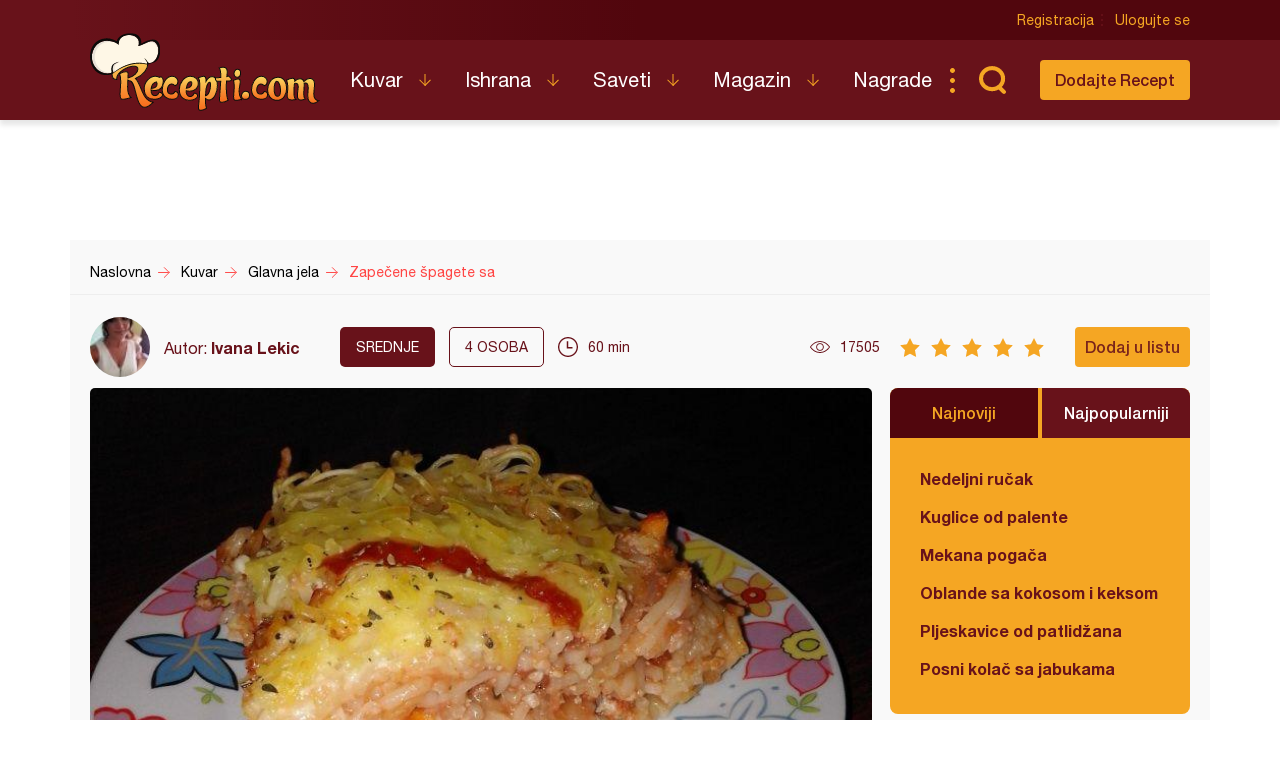

--- FILE ---
content_type: text/html; charset=utf-8
request_url: https://www.google.com/recaptcha/api2/aframe
body_size: 269
content:
<!DOCTYPE HTML><html><head><meta http-equiv="content-type" content="text/html; charset=UTF-8"></head><body><script nonce="jkAKge887UYQYHllKm44xw">/** Anti-fraud and anti-abuse applications only. See google.com/recaptcha */ try{var clients={'sodar':'https://pagead2.googlesyndication.com/pagead/sodar?'};window.addEventListener("message",function(a){try{if(a.source===window.parent){var b=JSON.parse(a.data);var c=clients[b['id']];if(c){var d=document.createElement('img');d.src=c+b['params']+'&rc='+(localStorage.getItem("rc::a")?sessionStorage.getItem("rc::b"):"");window.document.body.appendChild(d);sessionStorage.setItem("rc::e",parseInt(sessionStorage.getItem("rc::e")||0)+1);localStorage.setItem("rc::h",'1768854195232');}}}catch(b){}});window.parent.postMessage("_grecaptcha_ready", "*");}catch(b){}</script></body></html>